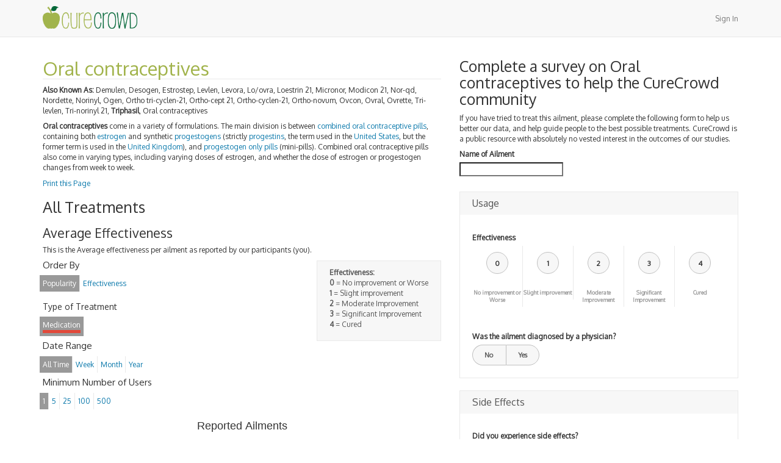

--- FILE ---
content_type: text/html; charset=utf-8
request_url: https://www.curecrowd.com/treatments/triphasil
body_size: 5038
content:
<!DOCTYPE html><html lang="en"><head><meta charset="utf-8" /><meta content="IE=Edge,chrome=1" http-equiv="X-UA-Compatible" /><meta content="width=device-width, initial-scale=1.0" name="viewport" /><meta content="D-VJj3ffKj3aH0EH-3XEdj2RuZ0BuhnNfyI_kMyvuII" name="google-site-verification" /><title>Oral contraceptives - For All Medical Treatment Options Explained, Visit CureCrowd</title><meta content="authenticity_token" name="csrf-param" />
<meta content="//rMmCO3Yw2Tu4j05ivzXNRyZ2lglhORscm2lEgGYkA=" name="csrf-token" /><script src="https://apis.google.com/js/platform.js" type="text/javascript"></script><!--Le HTML5 shim, for IE6-8 support of HTML elements--><!--[if lt IE 9]><script src="//cdnjs.cloudflare.com/ajax/libs/html5shiv/3.6.1/html5shiv.js" type="text/javascript"></script><![endif]--><link href="//curecrowd-assets.s3.amazonaws.com/assets/application-2886b6b5675a2ef7d3a004d1f83d5deb.css" media="all" rel="stylesheet" type="text/css" /><link href="//curecrowd-assets.s3.amazonaws.com/assets/favicon-dced7ae098e21e3c6b1495fcb43a45d5.ico" rel="shortcut icon" type="image/vnd.microsoft.icon" /><script src="//curecrowd-assets.s3.amazonaws.com/assets/application-d39c89b15de900acd25b4060834d3167.js" type="text/javascript"></script><link href="//fonts.googleapis.com/css?family=Oxygen" rel="stylesheet" type="text/css" /></head><body><script>
  window.fbAsyncInit = function() {
    FB.init({
      appId            : '664285086949501',
      autoLogAppEvents : true,
      xfbml            : true,
      version          : 'v3.2'
    });
  };

  (function(d, s, id){
     var js, fjs = d.getElementsByTagName(s)[0];
     if (d.getElementById(id)) {return;}
     js = d.createElement(s); js.id = id;
     js.src = "https://connect.facebook.net/en_US/sdk.js";
     fjs.parentNode.insertBefore(js, fjs);
   }(document, 'script', 'facebook-jssdk'));
</script>
<nav class="navbar navbar-default navbar-static-top"><div class="container"><div class="navbar-header"><a href="/" class="navbar-brand"><img alt="CureCrowd - Medical Treatment Options" src="//curecrowd-assets.s3.amazonaws.com/assets/curecrowd-6fbe796cc472d35f172d4517625e554a.png" width="155" /></a></div><ul class="nav navbar-nav navbar-right"><li><a href="/users/sign_in" data-remote="true">Sign In</a></li></ul></div></nav><main><div class="container"><div class="row"><div class="col-lg-12 col-xs-12" id="main"><div class="row" data-sticky_parent=""><div class="col-lg-7"><article id="content"><h1 class="clearfix" id="treatment_title">Oral contraceptives</h1><p class='known_as'><strong>Also Known As:</strong> Demulen, Desogen, Estrostep, Levlen, Levora, Lo/ovra, Loestrin 21, Micronor, Modicon 21, Nor-qd, Nordette, Norinyl, Ogen, Ortho tri-cyclen-21, Ortho-cept 21, Ortho-cyclen-21, Ortho-novum, Ovcon, Ovral, Ovrette, Tri-levlen, Tri-norinyl 21, <strong>Triphasil</strong>, Oral contraceptives</p><section class="description"><!DOCTYPE html PUBLIC "-//W3C//DTD HTML 4.0 Transitional//EN" "http://www.w3.org/TR/REC-html40/loose.dtd">
<html><body><p><strong>Oral contraceptives</strong> come in a variety of formulations. The main division is between <a title="Combined oral contraceptive pill" href="http://en.wikipedia.org/wiki/Combined_oral_contraceptive_pill">combined oral contraceptive pills</a>, containing both <a title="Estrogen" href="http://en.wikipedia.org/wiki/Estrogen">estrogen</a> and synthetic <a title="Progestogen" href="http://en.wikipedia.org/wiki/Progestogen">progestogens</a> (strictly <a title="Progestin" href="http://en.wikipedia.org/wiki/Progestin">progestins</a>, the term used in the <a title="United States" href="http://en.wikipedia.org/wiki/United_States">United States</a>, but the former term is used in the <a title="United Kingdom" href="http://en.wikipedia.org/wiki/United_Kingdom">United Kingdom</a>), and <a class="mw-redirect" title="Progestogen only pill" href="http://en.wikipedia.org/wiki/Progestogen_only_pill">progestogen only pills</a> (mini-pills). Combined oral contraceptive pills also come in varying types, including varying doses of estrogen, and whether the dose of estrogen or progestogen changes from week to week.</p></body></html>
<a class="print" href="#" onclick="javascript:print(); return false;">Print this Page</a></section></article><h2>All Treatments</h2><section id="analytics"><header><h3>Average Effectiveness</h3><p>This is the Average effectiveness per ailment as reported by our participants (you).</p></header><div class="effectiveness-legend"><strong>Effectiveness:</strong><ul><li><strong>0</strong> = No improvement or Worse</li><li><strong>1</strong> = Slight improvement</li><li><strong>2</strong> = Moderate Improvement</li><li><strong>3</strong> = Significant Improvement</li><li><strong>4</strong> = Cured</li></ul></div><div id="filters"><h4>Order By</h4><ul class="menu-topic list-inline filters" id="order-by"><li class="selected" data-value="Popularity"><span>Popularity</span></li><li data-value="Effectiveness"><span>Effectiveness</span></li></ul><h2>Type of Treatment</h2><ul class="menu-topic list-inline filters" id="treatment-type"><li class="type_filter medication selected" data-value="Medication"><span>Medication</span></li></ul><h4>Date Range</h4><ul class="menu-topic list-inline" id="date-range"><li class="selected" data-value="All Time"><span>All Time</span></li><li data-value="Week"><span>Week</span></li><li data-value="Month"><span>Month</span></li><li data-value="Year"><span>Year</span></li></ul><h4>Minimum Number of Users</h4><ul class="menu-topic list-inline" id="min-users"><li class="selected" data-value="1"><span>1</span></li><li data-value="5"><span>5</span></li><li data-value="25"><span>25</span></li><li data-value="100"><span>100</span></li><li data-value="500"><span>500</span></li></ul></div><div id="chart-container" style="min-width: 310px; height: 450px; margin: 0 auto"></div><div class="pagination" id="chart-pagination"></div> </section><div id="side-effects-charts"><div id="side-effects-chart"></div><div id="over-chart"></div></div><div class="pagination" id="side-effects-pagination"></div><div class="row"><div class="col-xs-12 text-center"><a href="/treatments/triphasil/iframe" class="btn btn-default btn-md" data-target="#modal" data-toggle="modal">Embed</a></div></div></div><div class="col-lg-5"><div class="row"><div class="col-xs-12"><h2>Complete a survey on Oral contraceptives to help the CureCrowd community</h2><p>If you have tried to treat this ailment, please complete the following form to help us better our data, and help guide people to the best possible treatments. CureCrowd is a public resource with absolutely no vested interest in the outcomes of our studies.</p></div></div><div class="row" data-sticky_column="" id="sidebar"><div class="col-xs-12"><label for="survey_target_title">Name of Ailment</label><input class="typeahead-ailments" id="survey_target_title" name="survey_target[title]" size="30" type="search" /><div id="survey-body"><form accept-charset="UTF-8" action="/surveys" class="simple_form new_survey" data-remote="true" id="new_survey" method="post"><div style="margin:0;padding:0;display:inline"><input name="utf8" type="hidden" value="✓" /><input name="authenticity_token" type="hidden" value="uDKR6Y/XvTwXWfXeoj+zzXkSn8uMThGEr7yNbbMC4KQ=" /></div><div class="input hidden survey_survey_template_id"><input class="hidden" id="survey_survey_template_id" name="survey[survey_template_id]" type="hidden" value="53eb84edf4f3b2634e000005" /></div><div class="input hidden survey_alias_to_id"><input class="hidden" id="survey_alias_to_id" name="survey[alias_to_id]" type="hidden" value="53ac7dfdf4f3b21cc2000467" /></div><div class="input hidden survey_alias_from_id"><input class="hidden" id="survey_alias_from_id" name="survey[alias_from_id]" type="hidden" value="53ac7e34f4f3b21cc200054e" /></div><section class="sub-group"><h1>Usage</h1><div class="input hidden survey_answers_question_id"><input class="hidden" id="survey_answers_attributes_0_question_id" name="survey[answers_attributes][0][question_id]" type="hidden" value="53eb84edf4f3b2634e000004" /></div><fieldset id="effectiveness"><label>Effectiveness</label><ul><li><div class="value">0</div><input id="survey_answers_attributes_0_value_0" name="survey[answers_attributes][0][value]" type="radio" value="0" /><label>No improvement or Worse</label></li><li><div class="value">1</div><input id="survey_answers_attributes_0_value_1" name="survey[answers_attributes][0][value]" type="radio" value="1" /><label>Slight improvement</label></li><li><div class="value">2</div><input id="survey_answers_attributes_0_value_2" name="survey[answers_attributes][0][value]" type="radio" value="2" /><label>Moderate Improvement</label></li><li><div class="value">3</div><input id="survey_answers_attributes_0_value_3" name="survey[answers_attributes][0][value]" type="radio" value="3" /><label>Significant Improvement</label></li><li><div class="value">4</div><input id="survey_answers_attributes_0_value_4" name="survey[answers_attributes][0][value]" type="radio" value="4" /><label>Cured</label></li></ul></fieldset><div class="input hidden survey_answers_question_id"><input class="hidden" id="survey_answers_attributes_1_question_id" name="survey[answers_attributes][1][question_id]" type="hidden" value="53f213cbf4f3b2dc0a000006" /></div><fieldset><label>Was the ailment diagnosed by a physician?</label><ul class="switch"><li><input id="survey_answers_attributes_1_value_0" name="survey[answers_attributes][1][value]" type="radio" value="0" /><label>No</label></li><li><input id="survey_answers_attributes_1_value_1" name="survey[answers_attributes][1][value]" type="radio" value="1" /><label>Yes</label></li></ul></fieldset></section><section class="sub-group"><h1>Side Effects</h1><div class="input hidden survey_answers_question_id"><input class="hidden" id="survey_answers_attributes_5_question_id" name="survey[answers_attributes][5][question_id]" type="hidden" value="53f213eaf4f3b2dc0a000008" /></div><fieldset><label>Did you experience side effects?</label><ul class="switch"><li><input class="survey_trigger" id="survey_answers_attributes_5_value_0" name="survey[answers_attributes][5][value]" type="radio" value="0" /><label>No</label></li><li><input class="survey_trigger" id="survey_answers_attributes_5_value_1" name="survey[answers_attributes][5][value]" type="radio" value="1" /><label>Yes</label></li></ul></fieldset></section></form></div></div></div></div></div><div class="modal fade" id="modal"><div class="modal-dialog"><div class="modal-content"></div></div></div></div></div></div></main><footer><div class="container"><div class="row"><div class="col-xs-12 col-sm-6"><ul class="list-inline"><li><a href="/">Home</a></li><li><a href="/about">About</a></li><li><a href="/contact">Contact</a></li><li><a href="/privacy-policy">Privacy Policy</a></li><li><a href="/terms-and-conditions">Terms &amp; Conditions</a></li></ul></div><div class="col-xs-12 col-sm-6"><ul class="text-right list-inline social_links"><li><div class="g-follow" data-annotation="none" data-height="20" data-href="https://plus.google.com/100966585238527219584" data-rel="publisher"></div></li><li><div class="fb-like" data-href="https://www.facebook.com/CureCrowd" data-layout="button_count" data-action="like" data-show-faces="true" data-share="false"></div></li><li><a href="https://twitter.com/curecrowd" class="twitter-follow-button" data-show-count="false">Follow @curecrowd</a>
<script>!function(d,s,id){var js,fjs=d.getElementsByTagName(s)[0],p=/^http:/.test(d.location)?'http':'https';if(!d.getElementById(id)){js=d.createElement(s);js.id=id;js.src=p+'://platform.twitter.com/widgets.js';fjs.parentNode.insertBefore(js,fjs);}}(document, 'script', 'twitter-wjs');</script></li></ul></div></div><div class="row"><div class="col-xs-12"><small class="copy">Copyright © 2026 Great Dane Statistics LLC. All rights reserved.</small></div></div></div></footer><div class="device-xs visible-xs"></div><div class="device-sm visible-sm"></div><div class="device-md visible-md"></div><div class="device-lg visible-lg"></div></body><script>var object = {"_id":"53ac7e62f4f3b21cc2000e56","_slugs":["triphasil"],"aliasable_field":null,"aliasable_id":"4f1e9f1eacef4a3505000148","aliasable_type":"Treatment","click_logs_count":462,"name":"Triphasil"};
object.treatment_type = 'Medication'
$(document).ready(function() {
  window.dataUrl =  "/treatments/oral-contraceptives/average_effectiveness";
  drawChart(dataUrl);
  $('#survey-body form').find('select, input:radio').not('.uniform-ignore').uniform();
  $('#survey-body form input').on('change', function(e){
  $('label[for=survey_target_title] span').remove();
  $('label[for=survey_target_title]').append('<span class="error">Please start here</span>')})
});$(document).ready(function() {drawSideEffectsChart('/treatments/oral-contraceptives/side_effects');});</script><script>
  (function(i,s,o,g,r,a,m){i['GoogleAnalyticsObject']=r;i[r]=i[r]||function(){
  (i[r].q=i[r].q||[]).push(arguments)},i[r].l=1*new Date();a=s.createElement(o),
  m=s.getElementsByTagName(o)[0];a.async=1;a.src=g;m.parentNode.insertBefore(a,m)
  })(window,document,'script','//www.google-analytics.com/analytics.js','ga');

  ga('create', 'UA-33879710-1', 'auto');
  ga('send', 'pageview');

</script></html>

--- FILE ---
content_type: text/html; charset=utf-8
request_url: https://accounts.google.com/o/oauth2/postmessageRelay?parent=https%3A%2F%2Fwww.curecrowd.com&jsh=m%3B%2F_%2Fscs%2Fabc-static%2F_%2Fjs%2Fk%3Dgapi.lb.en.2kN9-TZiXrM.O%2Fd%3D1%2Frs%3DAHpOoo_B4hu0FeWRuWHfxnZ3V0WubwN7Qw%2Fm%3D__features__
body_size: 161
content:
<!DOCTYPE html><html><head><title></title><meta http-equiv="content-type" content="text/html; charset=utf-8"><meta http-equiv="X-UA-Compatible" content="IE=edge"><meta name="viewport" content="width=device-width, initial-scale=1, minimum-scale=1, maximum-scale=1, user-scalable=0"><script src='https://ssl.gstatic.com/accounts/o/2580342461-postmessagerelay.js' nonce="vE1Q7q_bc6fPVcrYVSWUJA"></script></head><body><script type="text/javascript" src="https://apis.google.com/js/rpc:shindig_random.js?onload=init" nonce="vE1Q7q_bc6fPVcrYVSWUJA"></script></body></html>